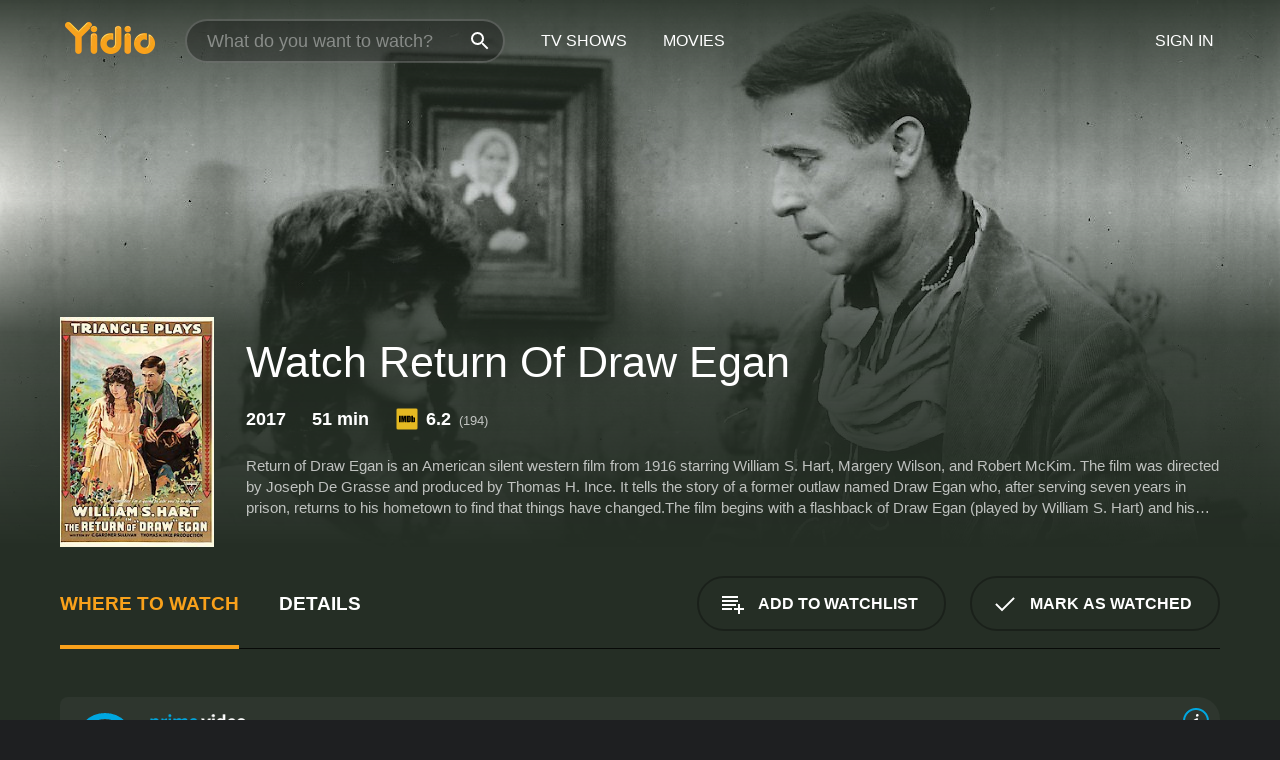

--- FILE ---
content_type: text/html; charset=UTF-8
request_url: https://www.yidio.com/movie/return-of-draw-egan/132294
body_size: 9867
content:
<!doctype html>
<html  lang="en" xmlns:og="http://opengraphprotocol.org/schema/" xmlns:fb="http://www.facebook.com/2008/fbml">
<head prefix="og: http://ogp.me/ns# fb: http://ogp.me/ns/fb# video: http://ogp.me/ns/video#">
<title>Watch  Return Of Draw Egan Online | 2017 Movie | Yidio</title>
<meta charset="utf-8" />
<meta http-equiv="X-UA-Compatible" content="IE=edge,chrome=1" />
<meta name="description" content="Watch Return Of Draw Egan Online. Return Of Draw Egan the 2017 Movie, Trailers, Videos and more at Yidio." />
<meta name="viewport" content="width=device-width, initial-scale=1, minimum-scale=1" />

 
 


<link href="https://fonts.googleapis.com" rel="preconnect">

<link rel="icon" href="//cfm.yidio.com/favicon-16.png" sizes="16x16"/>
<link rel="icon" href="//cfm.yidio.com/favicon-32.png" sizes="32x32"/>
<link rel="icon" href="//cfm.yidio.com/favicon-96.png" sizes="96x96"/>
<link rel="icon" href="//cfm.yidio.com/favicon-128.png" sizes="128x128"/>
<link rel="icon" href="//cfm.yidio.com/favicon-192.png" sizes="192x192"/>
<link rel="icon" href="//cfm.yidio.com/favicon-228.png" sizes="228x228"/>
<link rel="shortcut icon" href="//cfm.yidio.com/favicon-196.png" sizes="196x196"/>
<link rel="apple-touch-icon" href="//cfm.yidio.com/favicon-152.png" sizes="152x152"/>
<link rel="apple-touch-icon" href="//cfm.yidio.com/favicon-180.png" sizes="180x180"/>

<link rel="alternate" href="android-app://com.yidio.androidapp/yidio/movie/132294" />
<link rel="alternate" href="ios-app://664306931/yidio/movie/132294" />


<link href="https://www.yidio.com/movie/return-of-draw-egan/132294" rel="canonical" />
<meta property="og:title" content="Return Of Draw Egan"/> 
<meta property="og:url" content="https://www.yidio.com/movie/return-of-draw-egan/132294"/> 
<meta property="og:image" content="//cfm.yidio.com/images/movie/132294/poster-180x270.jpg"/> 
<meta property="fb:app_id" content="54975784392"/> 
<meta property="og:description" content="Return of Draw Egan is an American silent western film from 1916 starring William S. Hart, Margery Wilson, and Robert McKim. The film was directed by ..."/> 
<meta property="og:site_name" content="Yidio"/> 
<meta property="og:type" content="video.movie" /> 
<script async src="https://www.googletagmanager.com/gtag/js?id=G-6PLMJX58PB"></script>

<script>
    /* ==================
        Global variables
       ================== */

	
	var globals={};
    
	var page = 'redesign/movie';
	globals.page = 'redesign/movie';
	
	var _bt = '';
    var baseUrl = 'https://www.yidio.com/';
    var cdnBaseUrl = '//cfm.yidio.com/';
    var appUrl = 'yidio://top-picks';
    var country = 'US';
    var fbAppId = '';
    var fbAppPerms = 'email,public_profile';
    var premiumUser = '';
	var user_premium_channels  = [];
	var MAIN_RANDOM_VARIABLE = "";
	var overlay_timer = 1000;
	var overlay_position = 200;
	var new_question_ads = 0;
	var new_movie_ads = 0;
	var new_links_ads = 0;
	var new_show_dir_ads = 0;
	var new_movie_dir_ads = 0;
	var random_gv = '';
	var yzd = '908787553408';
	globals.header_t_source = '';
	globals.utm_source = '';
	globals.utm_medium = '';
	globals.utm_campaign = '';
	globals.utm_term = '';
	globals.utm_content = '';
	globals.pid = '';
	globals.title = 'Return Of Draw Egan';
    
	
	var src_tt = '1';
	
	
			globals.contentId = "132294";
				globals.header_all_utm_params = '';
					globals.link_id = "132294";
		
					

    /* =============================
        Initialize Google Analytics
       ============================= */
	
    window.dataLayer = window.dataLayer || []; function gtag() {dataLayer.push(arguments);}
	
    gtag('js', new Date());
	gtag('config', 'G-6PLMJX58PB');
    
    /* ==================
        GA Error logging
       ================== */
    
	window.onerror = function(message, file, line, col, error) {
		var gaCategory = 'Errors';
		if (typeof page != 'undefined' && page != '') gaCategory = 'Errors (' + page + ')';
		
		var url = window.location.href;
		var gaLabel = '[URL]: ' + url;
		if (file != '' && file != url) gaLabel += ' [File]: ' + file;
		if (error != 'undefined' && error != null) label += ' [Trace]: ' + error.stack;
		gaLabel += ' [User Agent]: ' + navigator.userAgent;
		
		gtag('event', '(' + line + '): ' + message, { 'event_category': gaCategory, 'event_label': gaLabel });
		console.log('[Error]: ' + message + ' ' + gaLabel);
	}
	
	/* =======================
	    Initialize Optimizely
	   ======================= */
    
    window['optimizely'] = window['optimizely'] || [];
    
	/* ===============================
	    Handle in-source image errors
	   =============================== */
	
	const onImgError = (event) => {
		event.target.classList.add('error');
	};
	
	const onImgLoad = (event) => {
		event.target.classList.add('loaded');
	};
	
    
	
			globals.user_id = 0;
	</script>




<script defer src="//cfm.yidio.com/redesign/js/main.js?version=188" crossorigin="anonymous"></script>

	<script defer src="//cfm.yidio.com/redesign/js/detail.js?version=59" crossorigin="anonymous"></script>









	<style>

		/* ========
		    Global
		   ======== */
		
		* {
			transition: none;
		}
		
		h1, h2, h3, h4, p, blockquote, figure, ol, ul {
			margin: 0;
			padding: 0;
		}
		
		a {
			color: inherit;
			transition-duration: 0;
		}
		
		a:visited {
			color: inherit;
		}
		
		a:not(.border), button, .button {
			color: inherit;
		}
		
		
		img[data-src],
		img[onerror] {
			opacity: 0;
		}
		
		img[onerror].loaded {
			opacity: 1;
		}
		
		img {
			max-width: 100%;
			height: auto;
		}
		
		button {
			background: none;
			border: 0;
			border-color: rgba(0,0,0,0);
			font: inherit;
			padding: 0;
		}
		
		main {
			padding-top: 82px;
		}
		
		body {
			opacity: 0;
			font: 16px/1 'Open Sans', sans-serif;
			font-weight: 400;
			margin: 0;
		}
		
		header {
			position: fixed;
			z-index: 50;
			width: 100%;
			height: 82px;
			box-sizing: border-box;
			color: white;
		}
		
		header nav {
			position: absolute;
			width: 100%;
			height: 100%;
			box-sizing: border-box;
			padding: 0 47px;
		}
		
		header nav li {
			height: 100%;
			position: relative;
			float: left;
		}
		
		header nav a {
			display: block;
			text-transform: uppercase;
			text-align: center;
			line-height: 82px;
			padding: 0 18px;
		}
		
		header nav li.selected a {
			color: #f9a11b;
		}
		
		header nav .logo svg {
			margin-top: 23px;
		}
		
		header nav .search {
			width: 320px;
			padding: 19px 0;
			margin: 0 18px 0 12px;
		}
		
		header nav .search .icon {
			position: absolute;
			top: 29px;
			right: 13px;
			z-index: 20;
			width: 24px;
			height: 24px;
		}
		
		header nav .search input {
			width: 100%;
			height: 44px;
			border: 0;
			box-sizing: border-box;
			font-size: 110%;
			font-weight: 300;
			margin-bottom: 18px;
		}
		
		header nav .account {
			position: absolute;
			right: 0;
		}
		
		header nav .account li {
			float: right;
		}
		
		header nav li.sign-in {
			margin-right: 48px;
		}
		
		header nav a .border {
			display: inline;
			border: 2px solid #f9a11b;
			padding: 6px 16px;
		}
		
		@media only screen and (min-width: 1920px) {
			
			.main-wrapper {
				max-width: 1920px;
				margin: 0 auto;
			}
			
		}
		
	</style>




	
		<style>

			/* ==============
			    Detail Pages
			   ============== */
			
			body {
				color: white;
			}
			
			.masthead {
				display: flex;
				flex-direction: column;
				justify-content: flex-end;
				position: relative;
				overflow: hidden;
				margin-top: -82px;
				padding-top: 82px;
				box-sizing: border-box;
				height: 76vh;
				max-height: 56.25vw;
				min-height: 450px;
				font-size: 1.2vw;
				color: white;
			}
			
			.masthead .background {
				display: block;
				position: absolute;
				top: 0;
				left: 0;
				width: 100%;
				height: 100%;
			}
			
			.masthead .content {
				display: flex;
				align-items: center;
				z-index: 10;
				padding: 10vw 60px 0 60px;
			}
			
			.masthead .poster {
				position: relative;
				flex-shrink: 0;
				margin-right: 2.5vw;
				height: 18vw;
				width: 12vw;
			}
			
			.masthead .details {
				padding: 2vw 0;
			}
			
			.masthead .details h1 {
				font-size: 280%;
				font-weight: 400;
				margin-top: -0.3vw;
			}
			
			.masthead .details .tagline {
				font-size: 160%;
				font-weight: 300;
				font-style: italic;
				margin-top: 1vw;
			}
			
			.masthead .details .attributes {
				display: flex;
				align-items: center;
				font-size: 120%;
				font-weight: 700;
				margin-top: 1.9vw;
			}
			
			.masthead .details .attributes li {
				display: flex;
				align-items: center;
				margin-right: 2.1vw;
			}
			
			.masthead .details .attributes .icon {
				width: 1.7vw;
				height: 1.7vw;
				margin-right: 0.6vw;
			}
			
			.masthead .details .description {
				display: -webkit-box;
				-webkit-box-orient: vertical;
				line-height: 1.4em;
				max-height: 4.2em;
				color: rgba(255,255,255,0.7);
				overflow: hidden;
				margin-top: 2vw;
				text-overflow: ellipsis;
			}
			
			nav.page {
				display: flex;
				margin: 12px 60px 48px 60px;
				border-bottom: 1px solid rgba(0,0,0,0.8);
				padding: 19px 0;
			}
			
			nav.page > div {
				display: flex;
				margin: -20px;
			}
			
			nav.page label {
				display: flex;
				align-items: center;
				margin: 0 20px;
				font-weight: 600;
				text-transform: uppercase;
			}
			
			nav.page .sections label {
				font-size: 120%;
			}
			
			input[name=section] {
				display: none;
			}
			
			input[name=section]:nth-child(1):checked ~ nav.page .sections label:nth-child(1),
			input[name=section]:nth-child(2):checked ~ nav.page .sections label:nth-child(2),
			input[name=section]:nth-child(3):checked ~ nav.page .sections label:nth-child(3) {
				color: #f9a11b;
				box-shadow: inset 0 -4px #f9a11b;
			}
			
			nav.page .actions {
				margin-left: auto;
				margin-right: -12px;
			}
			
			nav.page .button.border {
				margin: 18px 12px;
			}
			
			.page-content {
				display: flex;
				margin: 48px 60px;
			}
			
			.button.border {
				display: flex;
				align-items: center;
				text-transform: uppercase;
				font-weight: 600;
				border: 2px solid rgba(0,0,0,0.3);
				padding: 0 1vw;
			}
			
			.button.border .icon {
				display: flex;
				align-items: center;
				justify-content: center;
				width: 4vw;
				height: 4vw;
			}
			
			.episodes .seasons span {
				border: 2px solid rgba(0,0,0,0.3);
			}
			
			.episodes .seasons input.unavailable + span {
				color: rgba(255,255,255,0.2);
				background: rgba(0,0,0,0.3);
				border-color: rgba(0,0,0,0);
			}
			
			.episodes .seasons input:checked + span {
				color: rgba(0,0,0,0.8);
				background: #f9a11b;
				border-color: #f9a11b;
				cursor: default;
			}
			
			/* Display ads */
			
			.tt.display ins {
				display: block;
			}
			
			@media only screen and (min-width: 1025px) {
				.page-content .column:nth-child(2) .tt.display ins {
					width: 300px;
				}
			}
			
			@media only screen and (min-width: 1440px) {
				
				.masthead {
					font-size: 1.1em;
				}
				
				.masthead .content {
					padding: 144px 60px 0 60px;
				}
				
				.masthead .poster {
					margin-right: 36px;
					height: 270px;
					width: 180px;
				}
				
				.masthead .details {
					padding: 16px 0;
				}
				
				.masthead .details h1 {
					margin-top: -8px;
				}
				
				.masthead .details .tagline {
					margin-top: 16px;
				}
				
				.masthead .details .attributes {
					margin-top: 28px;
				}
				
				.masthead .details .attributes li {
					margin-right: 32px;
				}
				
				.masthead .details .attributes .icon {
					width: 24px;
					height: 24px;
					margin-right: 8px;
				}
				
				.masthead .details .attributes .imdb .count {
					font-size: 70%;
					font-weight: 400;
				}
				
				.masthead .details .description {
					max-width: 1200px;
					margin-top: 26px;
				}
				
				.button.border {
					padding: 0 16px;
				}
				
				.button.border .icon {
					width: 48px;
					height: 48px;
				}
				
			}
			
			@media only screen and (min-width: 1920px) {
				
				.masthead {
					max-height: 960px;
				}
				
			}

		</style>
	


<link rel="preload" href="https://fonts.googleapis.com/css?family=Open+Sans:300,400,600,700" media="print" onload="this.media='all'">

<link rel="stylesheet" href="//cfm.yidio.com/redesign/css/main.css?version=89" media="print" onload="this.media='all'">

	<link rel="stylesheet" href="//cfm.yidio.com/redesign/css/detail.css?version=29" media="print" onload="this.media='all'">
	<link rel="stylesheet" href="//cfm.yidio.com/mobile/css/video-js.css?version=2" media="print" onload="this.media='all'">




 
	<script>
		// Display page content when last CSS is loaded

		var css = document.querySelectorAll('link[rel=stylesheet]');
		var count = css.length;
		var lastCSS = css[count - 1];

		lastCSS.addEventListener('load', function() {
			document.querySelector('body').classList.add('css-loaded');
		});
	</script>



</head>
<body class="movie" >
		
	

			<div class="main-wrapper">
			  	<header  class="transparent" >
                <nav>
					<ul class="main">
						<li class="logo"> 
							<a href="https://www.yidio.com/" title="Yidio">
								<img srcset="//cfm.yidio.com/redesign/img/logo-topnav-1x.png 1x, //cfm.yidio.com/redesign/img/logo-topnav-2x.png 2x" width="90" height="32" alt="Yidio" />
							</a>
						</li>
						                            <li class="search">
                                <div class="icon"></div>
                                <input type="text" autocomplete="off" placeholder="What do you want to watch?"/>
                            </li>
                            <li class="tv-shows">
                                <div class="highlight"></div>
                                <a href="https://www.yidio.com/tv-shows">TV Shows</a>
                            </li>
                            <li class="movies">
                                <div class="highlight"></div>
                                <a href="https://www.yidio.com/movies">Movies</a>
                            </li>
                           
					</ul>
					<ul class="account">
                   						<li class="sign-in">
							<div class="sign-in-link">Sign In</div>
						</li>
						                     
					</ul>
				</nav>
			</header>
			            <main>

        		<!-- For pure CSS page section selecting -->
		<input type="radio" id="where-to-watch" name="section" value="where-to-watch" checked>
				<input type="radio" id="details" name="section" value="details">		
		<div class="masthead">
			<div class="content">
				<div class="poster movie">
                					<img src="//cfm.yidio.com/images/movie/132294/poster-180x270.jpg" srcset="//cfm.yidio.com/images/movie/132294/poster-180x270.jpg 1x, //cfm.yidio.com/images/movie/132294/poster-360x540.jpg 2x" alt="Return Of Draw Egan" crossOrigin="anonymous"/>
				                </div>
				<div class="details">
					<h1>Watch Return Of Draw Egan</h1>
										                    <ul class="attributes">
												<li>2017</li>						<li>51 min</li>						<li class="imdb">
							<svg class="icon" xmlns="http://www.w3.org/2000/svg" xmlns:xlink="http://www.w3.org/1999/xlink" width="24" height="24" viewBox="0 0 24 24"><path d="M0 0h24v24H0z" fill="rgba(0,0,0,0)"/><path d="M21.946.5H2.054A1.65 1.65 0 0 0 .501 2.029L.5 21.946a1.64 1.64 0 0 0 1.491 1.551.311.311 0 0 0 .043.003h19.932a.396.396 0 0 0 .042-.002 1.65 1.65 0 0 0 1.492-1.637V2.14A1.648 1.648 0 0 0 21.982.502L21.946.5z" fill="#e5b922"/><path d="M3.27 8.416h1.826v7.057H3.27zm5.7 0l-.42 3.3-.48-3.3H5.713v7.057H7.3l.006-4.66.67 4.66h1.138l.643-4.763v4.763h1.592V8.416zm5.213 7.057a5.116 5.116 0 0 0 .982-.071 1.18 1.18 0 0 0 .546-.254.924.924 0 0 0 .311-.5 5.645 5.645 0 0 0 .098-1.268v-2.475a8.333 8.333 0 0 0-.071-1.345 1.224 1.224 0 0 0-.3-.617 1.396 1.396 0 0 0-.715-.404 7.653 7.653 0 0 0-1.696-.123h-1.365v7.057zm.02-5.783a.273.273 0 0 1 .136.195 3.079 3.079 0 0 1 .033.617v2.736a2.347 2.347 0 0 1-.091.858c-.06.1-.22.163-.48.163V9.625a.839.839 0 0 1 .404.066zm2.535-1.274v7.057h1.645l.1-.448a1.528 1.528 0 0 0 .494.41 1.658 1.658 0 0 0 .649.13 1.209 1.209 0 0 0 .747-.227 1.007 1.007 0 0 0 .402-.539 4.108 4.108 0 0 0 .085-.943v-1.982a6.976 6.976 0 0 0-.033-.832.988.988 0 0 0-.163-.402.967.967 0 0 0-.409-.319 1.673 1.673 0 0 0-.631-.111 1.842 1.842 0 0 0-.656.123 1.556 1.556 0 0 0-.487.383v-2.3zm2.372 5.35a2.417 2.417 0 0 1-.052.643c-.032.1-.18.137-.292.137a.212.212 0 0 1-.214-.129 1.818 1.818 0 0 1-.058-.598v-1.87a2.042 2.042 0 0 1 .052-.598.204.204 0 0 1 .208-.117c.1 0 .26.04.298.137a1.775 1.775 0 0 1 .059.578z" fill="#010101"/></svg>
							<div class="score">6.2<span class="count">&nbsp;&nbsp;(194)</span></div>
						</li>											</ul>
                    										<div class="description">
						<div class="container"><p>Return of Draw Egan is an American silent western film from 1916 starring William S. Hart, Margery Wilson, and Robert McKim. The film was directed by Joseph De Grasse and produced by Thomas H. Ince. It tells the story of a former outlaw named Draw Egan who, after serving seven years in prison, returns to his hometown to find that things have changed.</p><p>The film begins with a flashback of Draw Egan (played by William S. Hart) and his gang robbing a bank. After the robbery, Draw hides the stolen money and turns himself in to the authorities, taking full responsibility for the crime. He serves seven years in prison and is released with a full pardon. He decides to return to his hometown, where he's met with suspicion and hostility from the townsfolk.</p><p>Draw meets a young woman named Flora (played by Margery Wilson) and her father (played by Robert McKim), who run a small farm outside of town. Flora welcomes Draw with open arms and the two quickly develop feelings for each other. However, Draw's former gang leader, Jim Gulden (played by J. Frank Burke), is also in town and wants to force Draw to reveal the location of the stolen money.</p><p>As the tension between Draw and Jim escalates, Draw must decide whether to give up the money and risk his life or protect his secret and risk Flora's safety. Along the way, Draw must also deal with the town's sheriff (played by Milton Ross), who sees Draw as a threat to his power and will stop at nothing to get rid of him.</p><p>Return of Draw Egan is a classic silent western that showcases the talents of William S. Hart. Hart was known for his portrayal of tough, stoic characters and Draw Egan is no exception. Despite his checkered past, Draw is a sympathetic character who wants to start over and live a peaceful life. He's tough when he needs to be but also has a softer side that endears him to Flora and the audience.</p><p>Margery Wilson also delivers a strong performance as Flora, the young woman who sees the good in Draw despite his reputation. She's kind, brave, and loyal to Draw, even when it puts her in danger. Robert McKim gives a solid performance as Flora's father who's skeptical of Draw at first but comes to see him in a new light.</p><p>The film also features some impressive action sequences, including shootouts and a thrilling chase scene that takes place on horseback. The cinematography is also noteworthy, with scenic shots of the American West and closeups of the characters that convey their emotions without the need for dialogue.</p><p>Overall, Return of Draw Egan is a classic western that holds up well today. It's a story of redemption, love, and loyalty set against the rugged landscape of the American West. William S. Hart delivers a strong performance as Draw Egan, a man trying to make amends for his past. Margery Wilson and Robert McKim provide solid support, and the action sequences are well choreographed. It's a must-see for fans of silent cinema and westerns alike.</p>
						<p>
                       	Return Of Draw Egan is a 2017 western with a runtime of 51 minutes. 
                        It has received moderate reviews from critics and viewers, who have given it an IMDb score of 6.2.                    	</p>						</div>
					</div>
									</div>
			</div>
			<div class="background ">				<img src="//cfm.yidio.com/images/movie/132294/backdrop-1280x720.jpg" width="100%" alt="Return Of Draw Egan" crossOrigin="anonymous"/>			</div>
		</div>
		
		<nav class="page">
			<div class="sections">
				<label for="where-to-watch">Where to Watch</label>
								<label for="details">Details</label>			</div>
			<div class="actions">
				<button type="button" class="button border action watchlist" data-type="movie" data-id="132294">
					<div class="icon"></div>
					<div class="label">Add to Watchlist</div>
				</button>
				<button type="button" class="button border action watched" data-type="movie" data-id="132294">
					<div class="icon"></div>
					<div class="label">Mark as Watched</span>
				</button>
			</div>
		</nav>
		
		<div class="page-content">
			<div class="column">
				<section class="where-to-watch">
					
                    
					                    				<div class="sources movie">
			<a href="https://www.yidio.com/movie/return-of-draw-egan/132294/watch/2055197904?source_order=1&total_sources=64,152" target="_blank" rel="noopener nofollow" class="source provider-64" data-name="Prime Video" data-provider-id="64" data-provider-domain="amazon.com" data-signup-url="/outgoing/amazon?type=87&type_variation=0&from=mobile&device=pc&ad_placement=source overlay&ad_placement=source overlay&source_order=1&total_sources=64,152" data-type="sub">
							<div class="play-circle" style="border-color:#00a7e0"></div>
							<div class="content">
							<div class="logo">
								<img class="primary" src="[data-uri]" data-src="//cfm.yidio.com/mobile/img/sources/64/logo-180h.png" alt="Prime Video"/>
								
							</div>
							<div class="label">Prime Subscribers with bestwesternsever</div>
							</div>
							<button type="button" class="icons" aria-label="source info">
								<div class="icon info" style="border-color:#00a7e0"></div>
							</button>
						</a><a href="https://www.yidio.com/movie/return-of-draw-egan/132294/watch/1973517098?source_order=2&total_sources=64,152" target="_blank" rel="noopener nofollow" class="source provider-152" data-name="Tubi TV" data-provider-id="152" data-provider-domain="tubitv.com" data-signup-url="" data-type="free">
								<div class="play-circle" style="border-color:#fb3336"></div>
								<div class="content">
								<div class="logo">
									<img class="primary" src="[data-uri]" data-src="//cfm.yidio.com/mobile/img/sources/152/logo-180h.png" alt="Tubi TV"/>
									
								</div>
								<div class="label">Totally Free!</div>
								</div>
								<button type="button" class="icons" aria-label="source info">
								<div class="icon info" style="border-color:#fb3336"></div>
							</button>
							</a>
			</div>
                    				</section>
				                				<section class="details">
					                    <div class="description">
						<div class="name">Description</div>
						<div class="value"></div>
					</div>
												<div class="where-to-watch">
							<div class="name">Where to Watch Return Of Draw Egan</div>
							<div class="value">
							Return Of Draw Egan is available to watch  free on Tubi TV. It's also available to stream, download on demand at Prime Video. Some platforms allow you to rent Return Of Draw Egan for a limited time or purchase the movie and download it to your device. 
														</div>
						</div>
											                    					<ul class="links">
						                        <li>
							<div class="name">Genres</div>
							<div class="value">
								<a href="https://www.yidio.com/movies/western" title="Western">Western</a> <a href="https://www.yidio.com/movies/adventure" title="Adventure">Adventure</a> <a href="https://www.yidio.com/movies/action" title="Action">Action</a> 
							</div>
						</li>
                                                						<li>
							<div class="name">Cast</div>
							<div class="value">
								<div>William S. Hart</div><div>Margery Wilson</div><div>Robert McKim</div>
							</div>
						</li>
                                                						<li>
							<div class="name">Director</div>
							<div class="value">
								<div>William S. Hart</div>
							</div>
						</li>
                        					</ul>
                    										<ul class="attributes">
						                        <li>
							<div class="name">Release Date</div>
							<div class="value">2017</div>
						</li>
                        						                        						<li>
							<div class="name">Runtime</div>
							<div class="value">51 min</div>
						</li>
                                                                       						<li>
							<div class="name">IMDB Rating</div>
							<div class="value">6.2<span class="count">&nbsp;&nbsp;(194)</span></div>
						</li>
                        											</ul>
                    				</section>
                			</div>
            		</div>
				<div class="browse-sections recommendations">
			            <section>
				<div class="title">Stream Movies Like Return Of Draw Egan</div>
				<div class="slideshow poster-slideshow">
					<a class="movie" href="https://www.yidio.com/movie/the-magnificent-seven/53441">
								<div class="poster"><img class="poster" loading="lazy" src="//cfm.yidio.com/images/movie/53441/poster-193x290.jpg" width="100%" alt=""></div>
								<div class="content"><div class="title">The Magnificent Seven</div></div>
							</a><a class="movie" href="https://www.yidio.com/movie/the-magnificent-seven/182">
								<div class="poster"><img class="poster" loading="lazy" src="//cfm.yidio.com/images/movie/182/poster-193x290.jpg" width="100%" alt=""></div>
								<div class="content"><div class="title">The Magnificent Seven</div></div>
							</a><a class="movie" href="https://www.yidio.com/movie/young-guns/10764">
								<div class="poster"><img class="poster" loading="lazy" src="//cfm.yidio.com/images/movie/10764/poster-193x290.jpg" width="100%" alt=""></div>
								<div class="content"><div class="title">Young Guns</div></div>
							</a><a class="movie" href="https://www.yidio.com/movie/shanghai-noon/18010">
								<div class="poster"><img class="poster" loading="lazy" src="//cfm.yidio.com/images/movie/18010/poster-193x290.jpg" width="100%" alt=""></div>
								<div class="content"><div class="title">Shanghai Noon</div></div>
							</a><a class="movie" href="https://www.yidio.com/movie/the-call-of-the-wild/4325">
								<div class="poster"><img class="poster" loading="lazy" src="//cfm.yidio.com/images/movie/4325/poster-193x290.jpg" width="100%" alt=""></div>
								<div class="content"><div class="title">The Call of the Wild</div></div>
							</a><a class="movie" href="https://www.yidio.com/movie/the-white-buffalo/6294">
								<div class="poster"><img class="poster" loading="lazy" src="//cfm.yidio.com/images/movie/6294/poster-193x290.jpg" width="100%" alt=""></div>
								<div class="content"><div class="title">The White Buffalo</div></div>
							</a><a class="movie" href="https://www.yidio.com/movie/posse/13166">
								<div class="poster"><img class="poster" loading="lazy" src="//cfm.yidio.com/images/movie/13166/poster-193x290.jpg" width="100%" alt=""></div>
								<div class="content"><div class="title">Posse</div></div>
							</a><a class="movie" href="https://www.yidio.com/movie/jeremiah-johnson/4476">
								<div class="poster"><img class="poster" loading="lazy" src="//cfm.yidio.com/images/movie/4476/poster-193x290.jpg" width="100%" alt=""></div>
								<div class="content"><div class="title">Jeremiah Johnson</div></div>
							</a><a class="movie" href="https://www.yidio.com/movie/zorro/74159">
								<div class="poster"><img class="poster" loading="lazy" src="//cfm.yidio.com/images/movie/74159/poster-193x290.jpg" width="100%" alt=""></div>
								<div class="content"><div class="title">Zorro</div></div>
							</a><a class="movie" href="https://www.yidio.com/movie/the-warriors-way/31116">
								<div class="poster"><img class="poster" loading="lazy" src="//cfm.yidio.com/images/movie/31116/poster-193x290.jpg" width="100%" alt=""></div>
								<div class="content"><div class="title">The Warrior's Way</div></div>
							</a>
				</div>
			</section>
						            <section><div class="title">Top Movies</div>
						<div class="slideshow poster-slideshow">
						<a class="movie" href="https://www.yidio.com/movie/titanic/15722">
								<div class="poster"><img class="poster" loading="lazy" src="//cfm.yidio.com/images/movie/15722/poster-193x290.jpg" width="100%" alt=""></div>
								<div class="content"><div class="title">Titanic</div></div>
							</a><a class="movie" href="https://www.yidio.com/movie/it/63837">
								<div class="poster"><img class="poster" loading="lazy" src="//cfm.yidio.com/images/movie/63837/poster-193x290.jpg" width="100%" alt=""></div>
								<div class="content"><div class="title">It</div></div>
							</a><a class="movie" href="https://www.yidio.com/movie/how-the-grinch-stole-christmas/62432">
								<div class="poster"><img class="poster" loading="lazy" src="//cfm.yidio.com/images/movie/62432/poster-193x290.jpg" width="100%" alt=""></div>
								<div class="content"><div class="title">How the Grinch Stole Christmas</div></div>
							</a><a class="movie" href="https://www.yidio.com/movie/fountain-of-youth/257849">
								<div class="poster"><img class="poster" loading="lazy" src="//cfm.yidio.com/images/movie/257849/poster-193x290.jpg" width="100%" alt=""></div>
								<div class="content"><div class="title">Fountain of Youth</div></div>
							</a><a class="movie" href="https://www.yidio.com/movie/uncut-gems/211660">
								<div class="poster"><img class="poster" loading="lazy" src="//cfm.yidio.com/images/movie/211660/poster-193x290.jpg" width="100%" alt=""></div>
								<div class="content"><div class="title">Uncut Gems</div></div>
							</a><a class="movie" href="https://www.yidio.com/movie/the-sound-of-music/1850">
								<div class="poster"><img class="poster" loading="lazy" src="//cfm.yidio.com/images/movie/1850/poster-193x290.jpg" width="100%" alt=""></div>
								<div class="content"><div class="title">The Sound of Music</div></div>
							</a><a class="movie" href="https://www.yidio.com/movie/the-housemaid/31437">
								<div class="poster"><img class="poster" loading="lazy" src="//cfm.yidio.com/images/movie/31437/poster-193x290.jpg" width="100%" alt=""></div>
								<div class="content"><div class="title">The Housemaid</div></div>
							</a><a class="movie" href="https://www.yidio.com/movie/harry-potter-and-the-sorcerers-stone/18564">
								<div class="poster"><img class="poster" loading="lazy" src="//cfm.yidio.com/images/movie/18564/poster-193x290.jpg" width="100%" alt=""></div>
								<div class="content"><div class="title">Harry Potter and the Sorcerer's Stone</div></div>
							</a><a class="movie" href="https://www.yidio.com/movie/the-hunger-games/32213">
								<div class="poster"><img class="poster" loading="lazy" src="//cfm.yidio.com/images/movie/32213/poster-193x290.jpg" width="100%" alt=""></div>
								<div class="content"><div class="title">The Hunger Games</div></div>
							</a><a class="movie" href="https://www.yidio.com/movie/john-wick/46767">
								<div class="poster"><img class="poster" loading="lazy" src="//cfm.yidio.com/images/movie/46767/poster-193x290.jpg" width="100%" alt=""></div>
								<div class="content"><div class="title">John Wick</div></div>
							</a><a class="movie" href="https://www.yidio.com/movie/me-before-you/59757">
								<div class="poster"><img class="poster" loading="lazy" src="//cfm.yidio.com/images/movie/59757/poster-193x290.jpg" width="100%" alt=""></div>
								<div class="content"><div class="title">Me Before You</div></div>
							</a><a class="movie" href="https://www.yidio.com/movie/twilight/29116">
								<div class="poster"><img class="poster" loading="lazy" src="//cfm.yidio.com/images/movie/29116/poster-193x290.jpg" width="100%" alt=""></div>
								<div class="content"><div class="title">Twilight</div></div>
							</a>
						</div></section><section><div class="title">Also directed by William S. Hart</div>
						<div class="slideshow poster-slideshow">
						<a class="movie" href="https://www.yidio.com/movie/the-silent-man/158697">
								<div class="poster"><img class="poster" loading="lazy" src="//cfm.yidio.com/images/movie/158697/poster-193x290.jpg" width="100%" alt=""></div>
								<div class="content"><div class="title">The Silent Man</div></div>
							</a><a class="movie" href="https://www.yidio.com/movie/blue-blazes-rawden/88623">
								<div class="poster"><img class="poster" loading="lazy" src="//cfm.yidio.com/images/movie/88623/poster-193x290.jpg" width="100%" alt=""></div>
								<div class="content"><div class="title">Blue Blazes Rawden</div></div>
							</a><a class="movie" href="https://www.yidio.com/movie/the-square-deal-man/120429">
								<div class="poster"><img class="poster" loading="lazy" src="//cfm.yidio.com/images/movie/120429/poster-193x290.jpg" width="100%" alt=""></div>
								<div class="content"><div class="title">The Square Deal Man</div></div>
							</a>
						</div></section><section><div class="title">Also starring William S. Hart</div>
						<div class="slideshow poster-slideshow">
						<a class="movie" href="https://www.yidio.com/movie/the-silent-man/158697">
								<div class="poster"><img class="poster" loading="lazy" src="//cfm.yidio.com/images/movie/158697/poster-193x290.jpg" width="100%" alt=""></div>
								<div class="content"><div class="title">The Silent Man</div></div>
							</a><a class="movie" href="https://www.yidio.com/movie/three-word-brand-wm-s-hart-western/108147">
								<div class="poster"><img class="poster" loading="lazy" src="//cfm.yidio.com/images/movie/108147/poster-193x290.jpg" width="100%" alt=""></div>
								<div class="content"><div class="title">Three Word Brand - Wm. S. Hart western</div></div>
							</a><a class="movie" href="https://www.yidio.com/movie/the-square-deal-man/120429">
								<div class="poster"><img class="poster" loading="lazy" src="//cfm.yidio.com/images/movie/120429/poster-193x290.jpg" width="100%" alt=""></div>
								<div class="content"><div class="title">The Square Deal Man</div></div>
							</a><a class="movie" href="https://www.yidio.com/movie/wagon-tracks/120439">
								<div class="poster"><img class="poster" loading="lazy" src="//cfm.yidio.com/images/movie/120439/poster-193x290.jpg" width="100%" alt=""></div>
								<div class="content"><div class="title">Wagon Tracks</div></div>
							</a><a class="movie" href="https://www.yidio.com/movie/blue-blazes-rawden/88623">
								<div class="poster"><img class="poster" loading="lazy" src="//cfm.yidio.com/images/movie/88623/poster-193x290.jpg" width="100%" alt=""></div>
								<div class="content"><div class="title">Blue Blazes Rawden</div></div>
							</a><a class="movie" href="https://www.yidio.com/movie/the-bargain/160812">
								<div class="poster"><img class="poster" loading="lazy" src="//cfm.yidio.com/images/movie/160812/poster-193x290.jpg" width="100%" alt=""></div>
								<div class="content"><div class="title">The Bargain</div></div>
							</a><a class="movie" href="https://www.yidio.com/movie/sand/54264">
								<div class="poster"><img class="poster" loading="lazy" src="//cfm.yidio.com/images/movie/54264/poster-193x290.jpg" width="100%" alt=""></div>
								<div class="content"><div class="title">Sand!</div></div>
							</a>
						</div></section>
		</div>
        </main>
        <footer>
      <div class="links">
        <nav class="main">
          <ul class="first-line">
            <li><a href="https://www.yidio.com/">Home</a></li>
            <li><a href="https://www.yidio.com/tv-shows">Top Shows</a></li>
            <li><a href="https://www.yidio.com/movies">Top Movies</a></li>
            <li><a href="https://help.yidio.com/support/home" rel="noopener noreferrer">Help</a></li>
            <li><a href="https://www.yidio.com/app/">Download App</a></li>
            <li><a href="https://www.yidio.com/aboutus">About</a></li>	
            <li><a href="https://www.yidio.com/jobs">Careers</a></li>
          </ul>
          <ul class="second-line">
            <li><span>&copy; 2026 Yidio LLC</span></li>
            <li><a href="https://www.yidio.com/privacy">Privacy Policy</a></li>
            <li><a href="https://www.yidio.com/tos">Terms of Use</a></li>
            <li><a href="https://www.yidio.com/tos#copyright">DMCA</a></li>
          </ul>
        </nav>
        <nav class="social">
          <ul>
            <li><a class="facebook" title="Facebook" href="https://www.facebook.com/Yidio" target="_blank" rel="noopener noreferrer"></a></li>
            <li><a class="twitter" title="Twitter" href="https://twitter.com/yidio" target="_blank" rel="noopener noreferrer"></a></li>
          </ul>
        </nav>
      </div>
    </footer>
        
    </div>
    
        
    <script type="application/ld+json">
{
  "@context": "http://schema.org",
  "@type": "Movie",
  "name": "Return Of Draw Egan",
  "url": "https://www.yidio.com/movie/return-of-draw-egan/132294",
  "image": "https://cfm.yidio.com/images/movie/132294/poster-180x270.jpg",
  "description": "Return of Draw Egan is an American silent western film from 1916 starring William S. Hart, Margery Wilson, and Robert McKim. The film was directed by Joseph De Grasse and produced by Thomas H. Ince. It tells the story of a former outlaw named Draw Egan who, after serving seven years in prison, returns to his hometown to find that things have changed.The film begins with a flashback of Draw Egan (played by William S. Hart) and his gang robbing a bank. After the robbery, Draw hides the stolen money and turns himself in to the authorities, taking full responsibility for the crime. He serves seven years in prison and is released with a full pardon. He decides to return to his hometown, where he's met with suspicion and hostility from the townsfolk.Draw meets a young woman named Flora (played by Margery Wilson) and her father (played by Robert McKim), who run a small farm outside of town. Flora welcomes Draw with open arms and the two quickly develop feelings for each other. However, Draw's former gang leader, Jim Gulden (played by J. Frank Burke), is also in town and wants to force Draw to reveal the location of the stolen money.As the tension between Draw and Jim escalates, Draw must decide whether to give up the money and risk his life or protect his secret and risk Flora's safety. Along the way, Draw must also deal with the town's sheriff (played by Milton Ross), who sees Draw as a threat to his power and will stop at nothing to get rid of him.Return of Draw Egan is a classic silent western that showcases the talents of William S. Hart. Hart was known for his portrayal of tough, stoic characters and Draw Egan is no exception. Despite his checkered past, Draw is a sympathetic character who wants to start over and live a peaceful life. He's tough when he needs to be but also has a softer side that endears him to Flora and the audience.Margery Wilson also delivers a strong performance as Flora, the young woman who sees the good in Draw despite his reputation. She's kind, brave, and loyal to Draw, even when it puts her in danger. Robert McKim gives a solid performance as Flora's father who's skeptical of Draw at first but comes to see him in a new light.The film also features some impressive action sequences, including shootouts and a thrilling chase scene that takes place on horseback. The cinematography is also noteworthy, with scenic shots of the American West and closeups of the characters that convey their emotions without the need for dialogue.Overall, Return of Draw Egan is a classic western that holds up well today. It's a story of redemption, love, and loyalty set against the rugged landscape of the American West. William S. Hart delivers a strong performance as Draw Egan, a man trying to make amends for his past. Margery Wilson and Robert McKim provide solid support, and the action sequences are well choreographed. It's a must-see for fans of silent cinema and westerns alike.",
  "dateCreated": "2017"
  ,"genre":["Western","Adventure","Action"]
  ,"contentRating": "",
  "duration": "51 min",
  "inLanguage": ""
  ,"aggregateRating":[{
  	"@type":"AggregateRating",
		"ratingCount": "194",
		"ratingValue":	"6.2",
		"bestRating": "10",
		"worstRating": "0"	
  }]
  ,"actor": [{"@type":"Person","name": "William S. Hart"},{"@type":"Person","name": " Margery Wilson"},{"@type":"Person","name": " Robert McKim"}]
  ,"productionCompany": [{"@type":"Organization","name": ""}]
  ,"director": [{"@type":"Person","name": "William S. Hart"}]
  
  
}
</script>
    <script type="application/ld+json">
{
"@context": "https://schema.org",
"@type": "BreadcrumbList",
"itemListElement": [{
"@type": "ListItem",
"position": 1,
"item": {
"@id": "https://www.yidio.com/",
"name": "Home"
}
},{
"@type": "ListItem",
"position": 2,
"item": {
"@id": "https://www.yidio.com/movies/",
"name": "Movies"
}
},{
"@type": "ListItem",
"position": 3,
"item": {
"name": "Return Of Draw Egan"
}
}]
}
</script>
     
    <!-- Facebook Pixel Code -->
    <script>
    !function(f,b,e,v,n,t,s){if(f.fbq)return;n=f.fbq=function(){n.callMethod?
    n.callMethod.apply(n,arguments):n.queue.push(arguments)};if(!f._fbq)f._fbq=n;
    n.push=n;n.loaded=!0;n.version='2.0';n.queue=[];t=b.createElement(e);t.async=!0;
    t.src=v;s=b.getElementsByTagName(e)[0];s.parentNode.insertBefore(t,s)}(window,
    document,'script','https://connect.facebook.net/en_US/fbevents.js');
    fbq('init', '772716306073427'); // Insert your pixel ID here.
    fbq('track', 'PageView');
    </script>
    <noscript><img height="1" width="1" style="display:none"
    src="https://www.facebook.com/tr?id=772716306073427&ev=PageView&noscript=1"
    /></noscript>
    <!-- DO NOT MODIFY -->
    <!-- End Facebook Pixel Code -->
    
          
        <!-- Reddit Pixel -->
        <script>
        !function(w,d){if(!w.rdt){var p=w.rdt=function(){p.sendEvent?p.sendEvent.apply(p,arguments):p.callQueue.push(arguments)};p.callQueue=[];var t=d.createElement("script");t.src="https://www.redditstatic.com/ads/pixel.js",t.async=!0;var s=d.getElementsByTagName("script")[0];s.parentNode.insertBefore(t,s)}}(window,document);rdt('init','t2_g3y337j');rdt('track', 'PageVisit');
        </script>
        <!-- DO NOT MODIFY UNLESS TO REPLACE A USER IDENTIFIER -->
        <!-- End Reddit Pixel -->
      
        </body>
</html>
